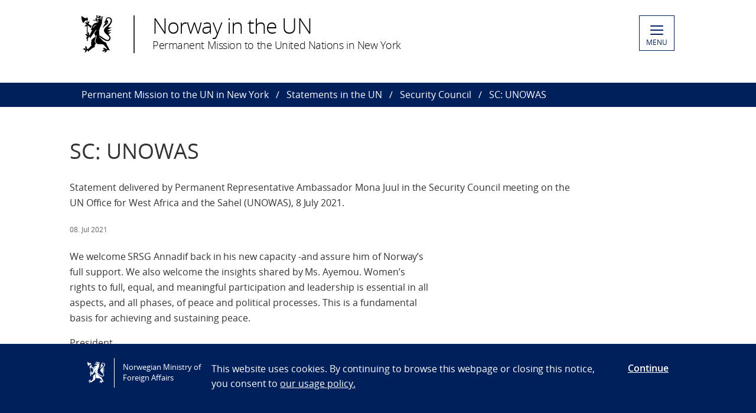

--- FILE ---
content_type: text/html; charset=utf-8
request_url: https://www.norway.no/en/missions/un/statements/security-council/2021/sc-unowas/
body_size: 5946
content:

<!DOCTYPE html>
<html lang="en">
<head>

<!-- Matomo Tag Manager -->
<script>
    var _mtm = window._mtm = window._mtm || [];
    _mtm.push({ 'mtm.startTime': (new Date().getTime()), 'event': 'mtm.Start' });
    var d = document, g = d.createElement('script'), s = d.getElementsByTagName('script')[0];
    g.async = false; g.src = 'https://cdn.matomo.cloud/utenriksdept.matomo.cloud/container_VNvugkFh.js'; s.parentNode.insertBefore(g, s);
</script>
<!-- Matomo Tag Manager -->
    
    <script src="/Scripts/jquery/jquery.v3.7.1.min.js"></script>


    <meta charset="utf-8" />
    <meta http-equiv="X-UA-Compatible" content="IE=Edge" />
    <meta name="viewport" content="width=device-width, initial-scale=1.0" />

    <title>SC: UNOWAS - Norway in the UN</title>
    <meta property="og:site_name" content="Norgesportalen">
    <meta property="og:title" content="SC: UNOWAS" />
    <meta name="title" content="SC: UNOWAS" />
    <meta name="station" content="un" />
        <meta property="og:type" content="website">
    <meta property="og:image" content="https://www.norway.no/Frontend/dist-web/favicons/opengraph_200x200.png" />
    <meta property="og:image:width" content="200" />
    <meta property="og:image:height" content="200" />
    <meta property="og:url" content="https://www.norway.no/en/missions/un/statements/security-council/2021/sc-unowas/">
    <link rel="apple-touch-icon" sizes="57x57" href="/Frontend/dist-web/favicons/apple-touch-icon-57x57.png">
    <link rel="apple-touch-icon" sizes="114x114" href="/Frontend/dist-web/favicons/apple-touch-icon-114x114.png">
    <link rel="apple-touch-icon" sizes="72x72" href="/Frontend/dist-web/favicons/apple-touch-icon-72x72.png">
    <link rel="apple-touch-icon" sizes="144x144" href="/Frontend/dist-web/favicons/apple-touch-icon-144x144.png">
    <link rel="apple-touch-icon" sizes="60x60" href="/Frontend/dist-web/favicons/apple-touch-icon-60x60.png">
    <link rel="apple-touch-icon" sizes="120x120" href="/Frontend/dist-web/favicons/apple-touch-icon-120x120.png">
    <link rel="apple-touch-icon" sizes="76x76" href="/Frontend/dist-web/favicons/apple-touch-icon-76x76.png">
    <link rel="apple-touch-icon" sizes="152x152" href="/Frontend/dist-web/favicons/apple-touch-icon-152x152.png">
    <link rel="apple-touch-icon" sizes="180x180" href="/Frontend/dist-web/favicons/apple-touch-icon-180x180.png">
    <meta name="apple-mobile-web-app-title" content="Norgesportalen">
    <link rel="icon" type="image/png" href="/Frontend/dist-web/favicons/favicon-192x192.png" sizes="192x192">
    <link rel="icon" type="image/png" href="/Frontend/dist-web/favicons/favicon-160x160.png" sizes="160x160">
    <link rel="icon" type="image/png" href="/Frontend/dist-web/favicons/favicon-96x96.png" sizes="96x96">
    <link rel="icon" type="image/png" href="/Frontend/dist-web/favicons/favicon-16x16.png" sizes="16x16">
    <link rel="icon" type="image/x-icon" href="/favicon.ico">
    <link rel="icon" type="image/png" href="/Frontend/dist-web/favicons/favicon-32x32.png" sizes="32x32">
    <link href="https://www.norway.no/en/missions/un/statements/security-council/2021/sc-unowas/" rel="canonical" />
    
    <link href="/Frontend/dist-web/Static/css/main.css?v=zIEnLrDIZH3glYZl2cHi094wpGoKl-FWku1pObxQR4E1" rel="stylesheet"/>

    
    <script src="/Scripts/jquery/jquery.v3.7.1.min.js"></script>
<script type="text/javascript">var appInsights=window.appInsights||function(config){function t(config){i[config]=function(){var t=arguments;i.queue.push(function(){i[config].apply(i,t)})}}var i={config:config},u=document,e=window,o="script",s="AuthenticatedUserContext",h="start",c="stop",l="Track",a=l+"Event",v=l+"Page",r,f;setTimeout(function(){var t=u.createElement(o);t.src=config.url||"https://js.monitor.azure.com/scripts/a/ai.0.js";u.getElementsByTagName(o)[0].parentNode.appendChild(t)});try{i.cookie=u.cookie}catch(y){}for(i.queue=[],r=["Event","Exception","Metric","PageView","Trace","Dependency"];r.length;)t("track"+r.pop());return t("set"+s),t("clear"+s),t(h+a),t(c+a),t(h+v),t(c+v),t("flush"),config.disableExceptionTracking||(r="onerror",t("_"+r),f=e[r],e[r]=function(config,t,u,e,o){var s=f&&f(config,t,u,e,o);return s!==!0&&i["_"+r](config,t,u,e,o),s}),i}({instrumentationKey:"ab11a9d0-deec-45a2-8ab8-2a9d4a0665f3",sdkExtension:"a"});window.appInsights=appInsights;appInsights.queue&&appInsights.queue.length===0&&appInsights.trackPageView();</script></head>



<body class="corearticlepage no-js">

    
    


        <a href="#main-content" class="skipToContent" accesskey="s">Skip to main content</a>

    <header>
        
<div class="header-content">

        <ul class="language-bar">
        </ul>
        <a href="/en/missions/un/" class="brand">

    <span class="logo"></span>
    <span class="logo-title" >Norway in the UN</span>
    <span class="logo-subtitle" >Permanent Mission to the United Nations in New York</span>

        </a>
            <button class="menu" id="navigation-btn" aria-controls="navigation" aria-expanded="false">
                <span class="hamburger">
                    <span></span>
                    <span></span>
                    <span></span>
                    <span></span>
                </span>
                <span class="text">
                    MENU
                </span>
            </button>
            <nav class="dropdown-menu" id="navigation" aria-hidden="true">
                <div class="dropdown-content">
                    <div class="container-large">
                        <div class="language-bar">
                        </div>
                        <div class="panels">
                                <ul class="panel">
                                    <li class="inner">
                                        <section>
                                            <h1>
                                                <a href="/en/missions/un/norway-and-the-un/">Norway and the UN</a>
                                            </h1>
                                            <ul class="hidden-mobile">
                                                    <li class="menu-item">
                                                        <a href="/en/missions/un/norway-and-the-un/un-bodies2/">UN Bodies</a>
                                                    </li>
                                                    <li class="menu-item">
                                                        <a href="/en/missions/un/norway-and-the-un/norways-rich-history-at-the-un/">Norway&#39;s rich history at the UN</a>
                                                    </li>
                                                    <li class="menu-item">
                                                        <a href="/en/missions/un/norway-and-the-un/vil-du-jobbe-i-fn/">Vil du jobbe i eller med FN?</a>
                                                    </li>
                                                    <li class="menu-item">
                                                        <a href="/en/missions/un/norway-and-the-un/useful-links2/">Useful links</a>
                                                    </li>
                                                    <li class="menu-item">
                                                        <a href="/en/missions/un/norway-and-the-un/social-media/">Social media</a>
                                                    </li>
                                                                                            </ul>
                                        </section>
                                    </li>
                                </ul>
                                <ul class="panel">
                                    <li class="inner">
                                        <section>
                                            <h1>
                                                <a href="/en/missions/un/statements/">Statements in the UN</a>
                                            </h1>
                                            <ul class="hidden-mobile">
                                                    <li class="menu-item">
                                                        <a href="/en/missions/un/statements/sc-maintenance-of-peace-and-security-of-ukraine/">SC: Maintenance of peace and security of Ukraine</a>
                                                    </li>
                                                    <li class="menu-item">
                                                        <a href="/en/missions/un/statements/ga-introduction-of-resolution-a79l.28/">GA: introduction of resolution A/79/L.28</a>
                                                    </li>
                                                    <li class="menu-item">
                                                        <a href="/en/missions/un/statements/security-council/">Security Council</a>
                                                    </li>
                                                    <li class="menu-item">
                                                        <a href="/en/missions/un/statements/general-assembly-plenary/">General Assembly: Plenary</a>
                                                    </li>
                                                    <li class="menu-item">
                                                        <a href="/en/missions/un/statements/general-assembly-committees/">General Assembly: Committees</a>
                                                    </li>
                                                                                                    <li>
                                                        <a href="/en/missions/un/statements/">View all</a>
                                                    </li>
                                            </ul>
                                        </section>
                                    </li>
                                </ul>
                                <ul class="panel">
                                    <li class="inner">
                                        <section>
                                            <h1>
                                                <a href="/en/missions/un/news/">News</a>
                                            </h1>
                                            <ul class="hidden-mobile">
                                                    <li class="menu-item">
                                                        <a href="/en/missions/un/news/commission-on-the-status-of-women-csw67/">Commission on the Status of Women (CSW67)</a>
                                                    </li>
                                                    <li class="menu-item">
                                                        <a href="/en/missions/un/news/joint-press-statement-on-syria/">Joint Press Statement on Syria</a>
                                                    </li>
                                                    <li class="menu-item">
                                                        <a href="/en/missions/un/news/press-statement-on-afghanistan/">Press Statement on Afghanistan</a>
                                                    </li>
                                                    <li class="menu-item">
                                                        <a href="/en/missions/un/news/joint-statement-on-the-middle-east-peace-process/">Joint Statement on the Middle East Peace Process</a>
                                                    </li>
                                                    <li class="menu-item">
                                                        <a href="/en/missions/un/news/the-un-adopts-norwegian--brazilian-resolution-establishing-an-international-day-for-police-cooperation/">The UN Adopts Norwegian &amp; Brazilian Resolution Establishing an International Day of Police Cooperation</a>
                                                    </li>
                                                                                                    <li>
                                                        <a href="/en/missions/un/news/">View all</a>
                                                    </li>
                                            </ul>
                                        </section>
                                    </li>
                                </ul>
                        </div>

<div class="search-container">
<form action="/en/missions/un/search/" method="get">                                <div id="search-area" role="search">
                                    <label for="search-field" class="visually-hidden">Search</label>
                                    <input id="search-field" title="Enter your search criteria" placeholder="Search here..." type="text" name="q" />
                                    <button title="Search button" type="submit" class="searchButton" id="SearchButton" aria-label="Submit"><span role="presentation"></span></button>
                                </div>
</form>                        </div>
                    </div>
                </div>
            </nav>

</div>

    </header>
    <main class="main-content" id="main-content" aria-hidden="false">


        

<nav class="breadcrumbs">
    <div class="container-large">
        <ul>
                    <li><a href="/en/missions/un/" title="Permanent Mission to the UN in New York">Permanent Mission to the UN in New York</a></li>
                    <li><a href="/en/missions/un/statements/" title="Statements in the UN">Statements in the UN</a></li>
                    <li><a href="/en/missions/un/statements/security-council/" title="Security Council">Security Council</a></li>
                    <li>SC: UNOWAS</li>
        </ul>
    </div>
</nav>
        


<article class="article corearticle-page">
    <header class="article__header">
        <div class="grid-container grid-container--bleed">
        </div>
        <div class="grid-container">
            <!-- Title -->
            <h1 class="article__title">SC: UNOWAS</h1>

            <!-- Ingress  -->
                <div class="article__ingress ingress" >
                    <p>Statement delivered by Permanent Representative Ambassador Mona Juul in the Security Council meeting on the UN Office for West Africa and the Sahel (UNOWAS), 8 July 2021.</p>
                </div>

            <!-- Publine (pubdate and location)  -->
            <div class="article__publine publine">
                    <time datetime="2021-07-08">08. Jul 2021</time>
                
            </div>
        </div>
    </header>


    <section>
        <div class="grid-container">
            <div class="article__body">
                <!-- Article Main Content -->
                <div class="article__main">
                        <div class="article__richtext clearfix np-margin-bottom--m np-main-body">
                            <p>We welcome SRSG Annadif back in his new capacity -and assure him of Norway&rsquo;s full support. We also welcome the insights shared by Ms. Ayemou. Women&rsquo;s rights to full, equal, and meaningful participation and leadership is essential in all aspects, and all phases, of peace and political processes. This is a fundamental basis for achieving and sustaining peace.</p>
<p>President,</p>
<p>Let me first take a moment to recognise a positive development since we last met to discuss UNOWAS:</p>
<p>In April, Niger celebrated its first transfer of power from one democratically elected President to another. We congratulate Niger on this historic and inspirational achievement. We were also heartened to see how President Bazoum immediately put youth, education, and safe schools at the centre of his agenda. As he stated during our recent CAAC debate: educated children are the pillars on which strong nations are built.</p>
<p>However, President, if we needed a reminder of the challenges still facing children and civilians in the region, the Solhan massacre in Burkina Faso was it. Not only were children amongst the 130 + victims of the attack. Children were also used by terrorist actors to carry out the attack.</p>
<p>We condemn this in the strongest possible terms; and the continued targeting of children &ndash; for abduction, and as victims of sexual and gender-based violence. Perpetrators of such crimes must be held accountable in line with national and international law. We also deplore repeated abductions of school children for ransom in Nigeria. As part of their efforts to find solutions to this trend, we commend Nigeria for hosting the fourth international Safe Schools conference in October.</p>
<p>President,</p>
<p>This Council must remain vigilant, and find ways to support regional responses to terrorism &ndash; which is worryingly spreading seawards. Action is also needed in the Gulf of Guinea &ndash; still the world&rsquo;s piracy hotspot. Beside the threat to international navigation, piracy also has detrimental effects on the sustainable development of coastal states -- as well as countries further ashore. To better understand such effects, Norway is currently supporting a UNODC study on this topic.</p>
<p>We also underscore the need for sustainable ocean planning -- to build the foundations for a peaceful and prosperous coastal economy. Last week, the Peacebuilding Commission held a positive meeting on the Gulf of Guinea. For us, this is a topic that this Council should again look into- particularly in support of regional efforts.</p>
<p>President,</p>
<p>Norway recently presented our new holistic Sahel strategy. The strategy mirrors our overall priorities at the Security Council: peace diplomacy, women&rsquo;s participation and rights, the protection of civilians, and climate and security. Norway appreciates and encourages UNOWAS's continued engagement on all these issues. Our new strategy puts enhanced emphasis on the promotion of good governance, and inclusive political processes -- as ways to prevent violent conflict and recruitment to armed groups. <br />The strategy also has strong focus on dialogue as a means of conflict resolution -- at local, national, and regional levels. We are encouraged to see that this thinking aligns with signals from the N'Djamena Summit, the &ldquo;nexus plus&rdquo; vision of the UN Strategy for the Sahel &ndash; and of the People&rsquo;s Coalition for the Sahel.</p>
<p>Lastly, President,</p>
<p>The proposed &lsquo;Civilian Joint Project to Address Intercommunal Violence&rsquo; could be a good new opportunity for UNOWAS to make a difference. The project should also consider effects of climate on security -- as well as women's roles in peace and security.</p>
<p>On all these issues, it will be vital for UNOWAS to work together with the AU, ECOWAS, the G5 Sahel, and other regional actors to unlock new potential.</p>
<p>Thank you.</p>
                        </div>



                    <!-- HeadingSecond and MainBodySecond -->
                    <div class="article__richtext">
                        
                    </div>




                </div>


                <!-- Article Sidebar -->
                <aside class="article__sidebar">

                </aside>
            </div>
        </div>
    </section>


   

</article>


    </main>

    <footer>



<div class="container-large footer-content">
        <h1>Permanent Mission of Norway to the United Nations</h1>
        <div class="panels">
            <div class="panel">
                <div class="footer-section">
                    <p><strong>ADDRESS:</strong></p>
<p>1 Dag Hammarskj&ouml;ld Plaza #35<br />New York, NY 10017<br />(885 2nd Avenue, <br />between 47th and 48th Street)</p>
<p>&nbsp;</p>
                </div>
            </div>
            <div class="panel">
                <div class="footer-section">
                    <p>Phone: <span class="baec5a81-e4d6-4674-97f3-e9220f0136c1" style="white-space: nowrap;">+1 (646) 430-7510</span><br />E-mail: <a href="mailto:delun@mfa.no">delun@mfa.no</a></p>
<p>For media:&nbsp;<a title="Media Contact" href="/en/missions/un/about-mission/media-contact/">Media Contact</a></p>
                </div>
            </div>
            <div class="panel">
                <div class="footer-section">
                            <div class="socialmedia-block">
                                <h2>
                                    Follow us                                </h2>
                                <div class="socialmedia-icons"><span>
<a href="https://twitter.com/norwayun/" target="_blank" rel="noreferrer noopener">
    <span class="socialmedia-icon twitter"></span>
    Follow us on&#160;Twitter
</a>
</span><span>
<a href="https://www.instagram.com/norwayun/" target="_blank" rel="noreferrer noopener">
    <span class="socialmedia-icon instagram"></span>
    Follow us on Instagram
</a>
</span></div>
                            </div>

                    
                    

                    
                </div>
            </div>
        </div>
    
        <div class="link-section arrow-link">
                <p>
        <a href="https://uustatus.no/nb/erklaringer/publisert/4fc3258f-bc62-4922-a019-036b26d3e8b5" target="_blank"  rel="noreferrer noopener">
            Tilgjengelighetserkl&#230;ring / Accessibility statement (NO)
        </a>
    </p>

        </div>

</div>
    </footer>

        <script id="leadingtexts" type="application/json">
            {"menu":{"close":"CLOSE","open":"MENU"}}
        </script>

        <div class="gdpr-wrapper hidden" data-gdpr>
            <div class="container-large">
                <div class="gdpr">
                    <div class="gdpr-col-logo">
                        <span class="logo"></span>
                        Norwegian Ministry of Foreign Affairs
                    </div>
                    <div class="gdpr-col-content">
                        <p>This website uses cookies. By continuing to browse this webpage or closing this notice, you consent to&nbsp;<a href="/en/admin-support-page/admin-norway/gdpr2/policy_norway_no/" target="_top">our usage policy.</a></p>
                    </div>
                    <div class="gdpr-col-accept">
                        <button type="button" class="btn-link" data-accept-gdpr>Continue</button>
                    </div>
                </div>
            </div>
        </div>

    <script src="/Frontend/dist-web/Static/js/main.js?v=-A74embWGAyYy0W3f7OKJgAAy-GfOw0DWaCDnkb3A-o1"></script>

    <script type="text/javascript" src="/Frontend/dist-web/static/js/search_clicktracking.js?versjon=5"></script>
<script type="text/javascript">
if(typeof FindApi === 'function'){var api = new FindApi();api.setApplicationUrl('/');api.setServiceApiBaseUrl('/find_v2/');api.processEventFromCurrentUri();api.bindWindowEvents();api.bindAClickEvent();api.sendBufferedEvents();}
</script>

</body>
</html>
